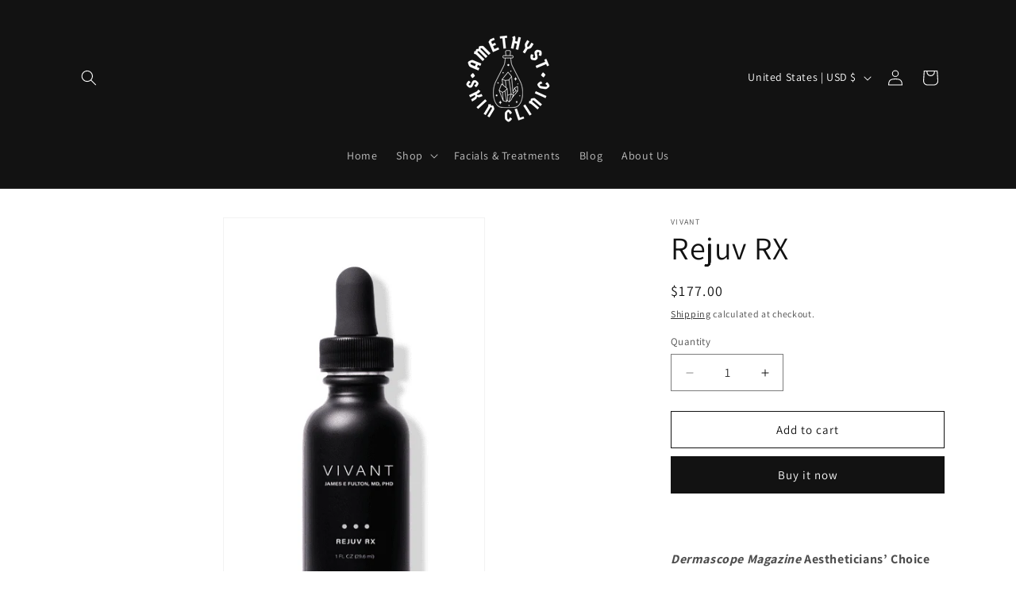

--- FILE ---
content_type: application/x-javascript
request_url: https://www.goldendev.win/shopify/show-recent-orders/shop/status/amethyst-skin-clinic.myshopify.com.js?58958050
body_size: -313
content:
var sro_settings_updated = 1737598372;

--- FILE ---
content_type: text/javascript; charset=utf-8
request_url: https://amethystskinclinic.com/products/rejuv-rx.js
body_size: 1658
content:
{"id":7785470820579,"title":"Rejuv RX","handle":"rejuv-rx","description":"\u003cp\u003e \u003c\/p\u003e\n\u003cp\u003e\u003cstrong\u003e\u003cem\u003eDermascope Magazine\u003cspan\u003e \u003c\/span\u003e\u003c\/em\u003eAestheticians’ Choice Award Winner\u003c\/strong\u003e\u003cspan\u003e\u003c\/span\u003e\u003c\/p\u003e\n\u003cp class=\"MsoNormal\"\u003eA gentle, revitalizing serum designed to support increased collagen density, elasticity, and resilience. Peptides, niacinamide, and lactic acid work to address laxity, lines, and wrinkles for a firmer, smoother, more lifted appearance while also reducing the appearance of redness. Hydrating and conditioning ingredients help to fortify the skin barrier.\u003c\/p\u003e\n\u003cp class=\"MsoNormal\"\u003e\u003cbr\u003eSkin Type: Recommended for all skin types.\u003cbr\u003e\u003cbr\u003eIdeal for: Relieving irritation and redness associated with Rosacea. Reinforces and extends the effects of anti-aging injectables.\u003c\/p\u003e\n\u003cp\u003e\u003cstrong\u003eWhat You’ll See:\u003c\/strong\u003e\u003c\/p\u003e\n\u003cp\u003eFirmer structure, reduced laxity, overall lift, improved elasticity. Reduction of redness in rosacea or acne-scarred skin. \u003c\/p\u003e\n\u003cp\u003e \u003c\/p\u003e\n\u003cp\u003e\u003cstrong\u003eWhat You’ll Feel\u003c\/strong\u003e\u003c\/p\u003e\n\u003cp\u003eMore resilience and suppleness with a tighter, firmer tone. \u003c\/p\u003e\n\u003cp\u003e \u003c\/p\u003e\n\u003cp\u003e\u003cstrong\u003eWhat You Should Know\u003c\/strong\u003e\u003c\/p\u003e\n\u003cp\u003eDaily use strengthens the skin barrier and reduces signs of redness in rosacea or acne-scarred skin.\u003c\/p\u003e\n\u003cp\u003e \u003c\/p\u003e\n\u003cp\u003eCan be used as an alternative to, or to extend the life of, injectables.\u003c\/p\u003e\n\u003cp\u003e\u003cstrong\u003eRegimen Step:\u003cspan\u003e \u003c\/span\u003e\u003c\/strong\u003eThree\u003c\/p\u003e\n\u003cp\u003e \u003c\/p\u003e\n\u003cp\u003eUse following cleansing and toning steps, when skin is primed for optimum product penetration. \u003c\/p\u003e\n\u003cp\u003e \u003c\/p\u003e\n\u003cp\u003e\u003cstrong\u003eFrequency:\u003cspan\u003e \u003c\/span\u003e\u003c\/strong\u003eOnce or twice daily - AM and\/or PM\u003c\/p\u003e\n\u003cp\u003e \u003c\/p\u003e\n\u003cp\u003e\u003cstrong\u003eMethod:\u003c\/strong\u003e\u003cspan\u003e \u003c\/span\u003eUse fingertips to apply evenly over cleansed and toned skin. Allow to dry before applying additional products or makeup. \u003c\/p\u003e\n\u003cp\u003e \u003c\/p\u003e\n\u003cp\u003e\u003cstrong\u003ePro tips: \u003c\/strong\u003e\u003c\/p\u003e\n\u003cp\u003eDon’t forget the neck and décolleté when applying. \u003c\/p\u003e\n\u003cp\u003e \u003c\/p\u003e\n\u003cp\u003eFor treating Rosacea, use in conjunction with Vivant’s Cleansing Milk or Green Tea Antioxidant Cleanser and Skin Nourishing Toner.\u003c\/p\u003e\n\u003cp\u003e\u003cstrong\u003eKey Ingredients:\u003c\/strong\u003e\u003cbr\u003e\u003c\/p\u003e\n\u003cp\u003eOligopeptides: Small chain amino acids that stimulate skin’s natural production of collagen, hyaluronic acid and elastin to combat fine lines, wrinkles and thinning skin.\u003c\/p\u003e\n\u003cp\u003e \u003c\/p\u003e\n\u003cp\u003eLactic Acid: Alpha Hydroxy Acid (AHA) derived from fermented milk. Gentler than other AHAs. Exfoliates dead skin, encourages cell renewal, aids in regulating pH and acts as moisture binder.\u003c\/p\u003e\n\u003cp\u003e \u003c\/p\u003e\n\u003cp\u003eUrea: An organic compound and product of protein metabolism. Promotes rehydration in skin.\u003c\/p\u003e\n\u003cp\u003e \u003c\/p\u003e\n\u003cp\u003eNiacinamide: A water-soluble form of Vitamin B with firming effect and anti-inflammatory properties.\u003c\/p\u003e\n\u003cp\u003e \u003c\/p\u003e\n\u003cp\u003e\u003cstrong\u003eIngredients:\u003c\/strong\u003e\u003cbr\u003e\u003c\/p\u003e\n\u003cp\u003eWater, Alcohol Denat., Propylene Glycol, Ethoxydiglycol, Glycerin, Steareth-20, N-Hydroxysuccinimide, Chrysin, Palmitoyl Tripeptide-1, Palmitoyl Tetrapeptide-7, Sodium Lactate, Sodium PCA, Glycine, Fructose, Urea, Niacinamide, Inositol, Sodium Benzoate, Lactic Acid\u003c\/p\u003e","published_at":"2022-07-15T17:22:39-07:00","created_at":"2022-07-15T17:22:40-07:00","vendor":"Vivant","type":"Serums","tags":["acne","exfoliator","men","pregnancy","recommend"],"price":17700,"price_min":17700,"price_max":17700,"available":true,"price_varies":false,"compare_at_price":null,"compare_at_price_min":0,"compare_at_price_max":0,"compare_at_price_varies":false,"variants":[{"id":43133837541603,"title":"Default Title","option1":"Default Title","option2":null,"option3":null,"sku":"","requires_shipping":true,"taxable":true,"featured_image":null,"available":true,"name":"Rejuv RX","public_title":null,"options":["Default Title"],"price":17700,"weight":28,"compare_at_price":null,"inventory_management":"shopify","barcode":null,"requires_selling_plan":false,"selling_plan_allocations":[{"price_adjustments":[{"position":1,"price":17700}],"price":17700,"compare_at_price":17700,"per_delivery_price":17700,"selling_plan_id":4917330147,"selling_plan_group_id":"b5e6b16b296ba014492034bc7961f2017cf4e403"}]}],"images":["\/\/cdn.shopify.com\/s\/files\/1\/0607\/3122\/8387\/products\/rejuv-rx-2232845.png?v=1768243448"],"featured_image":"\/\/cdn.shopify.com\/s\/files\/1\/0607\/3122\/8387\/products\/rejuv-rx-2232845.png?v=1768243448","options":[{"name":"Title","position":1,"values":["Default Title"]}],"url":"\/products\/rejuv-rx","media":[{"alt":"Rejuv RX - Amethyst Skin Clinic","id":30404312858851,"position":1,"preview_image":{"aspect_ratio":0.6,"height":600,"width":360,"src":"https:\/\/cdn.shopify.com\/s\/files\/1\/0607\/3122\/8387\/products\/rejuv-rx-2232845.png?v=1768243448"},"aspect_ratio":0.6,"height":600,"media_type":"image","src":"https:\/\/cdn.shopify.com\/s\/files\/1\/0607\/3122\/8387\/products\/rejuv-rx-2232845.png?v=1768243448","width":360}],"requires_selling_plan":false,"selling_plan_groups":[{"id":"b5e6b16b296ba014492034bc7961f2017cf4e403","name":"Pre-order 1566","options":[{"name":"FULL_PAYMENT","position":1,"values":["Pre-order: pay in full"]}],"selling_plans":[{"id":4917330147,"name":"Pre-order item ships as soon as available","description":"","options":[{"name":"FULL_PAYMENT","position":1,"value":"Pre-order: pay in full"}],"recurring_deliveries":false,"price_adjustments":[{"order_count":null,"position":1,"value_type":"percentage","value":0}]}],"app_id":"timesact"}]}